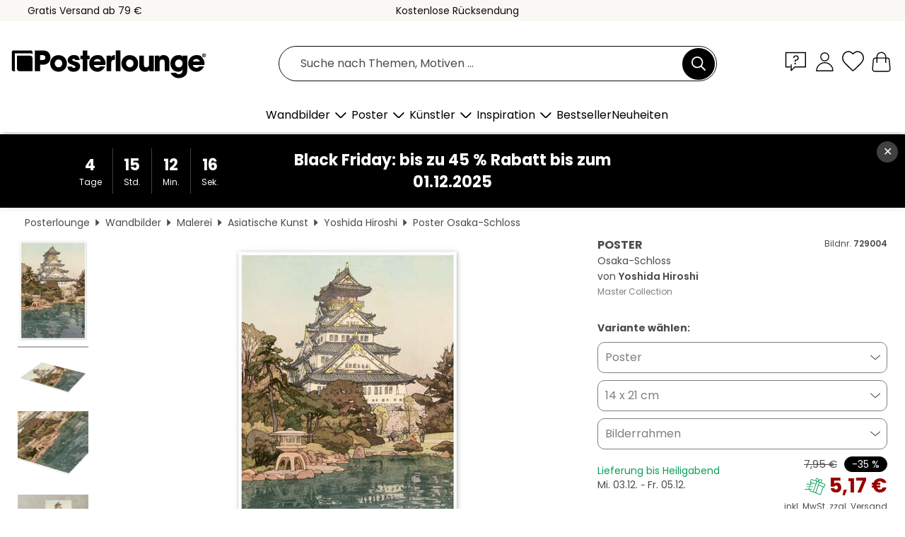

--- FILE ---
content_type: text/html; charset=utf-8
request_url: https://www.posterlounge.at/controller/shop/product/ajax/productarticle.php?i_pid=729004&s_action=images&i_paid=29448&i_paaid=0
body_size: 258
content:
{"id":"productarticle","status":true,"errorCount":0,"errors":[],"results":{"images":[{"url":"https:\/\/media.posterlounge.com\/img\/products\/730000\/729004\/729004_poster_l.jpg","path":"img\/products\/730000\/729004\/729004_poster_l.jpg","title":"Osaka-Schloss","width":333,"height":500,"sort":1,"thumb":{"url":"https:\/\/media.posterlounge.com\/img\/products\/730000\/729004\/729004_poster.jpg","path":"img\/products\/730000\/729004\/729004_poster.jpg","title":"Osaka-Schloss","width":180,"height":270,"sort":0},"large":{"url":"https:\/\/media.posterlounge.com\/img\/products\/730000\/729004\/729004_poster_l.jpg","path":"img\/products\/730000\/729004\/729004_poster_l.jpg","title":"Osaka-Schloss","width":333,"height":500,"sort":0},"zoom":{"url":"https:\/\/media.posterlounge.com\/img\/products\/730000\/729004\/729004_poster.jpg","path":"img\/products\/730000\/729004\/729004_poster.jpg","title":"Osaka-Schloss","width":1333,"height":2000,"sort":0},"html":"<li class=\"pdv-productZoomThumbnailWrapper\">\n  <a href=\"https:\/\/media.posterlounge.com\/img\/products\/730000\/729004\/729004_poster.jpg\" class=\"pdv-productImage-link\" title=\"Osaka-Schloss\" target=\"_blank\" data-width=\"1333\" data-height=\"2000\" data-image=\"https:\/\/media.posterlounge.com\/img\/products\/730000\/729004\/729004_poster_l.jpg\" data-zoom-id=\"pdv-productZoomImage\">\n    <img src=\"https:\/\/media.posterlounge.com\/img\/products\/730000\/729004\/729004_poster.jpg\" width=\"180\" height=\"270\" alt=\"Osaka-Schloss\" title=\"Osaka-Schloss\" class=\"pdv-productZoomImageThumbnail\" lazyload \/>\n  <\/a>\n<\/li>\n"},{"url":"https:\/\/media.posterlounge.com\/img\/products\/730000\/729004\/729004_poster_pds_l.jpg","path":"img\/products\/730000\/729004\/729004_poster_pds_l.jpg","title":"Osaka-Schloss","width":500,"height":300,"sort":2,"thumb":{"url":"https:\/\/media.posterlounge.com\/img\/products\/730000\/729004\/729004_poster_pds.jpg","path":"img\/products\/730000\/729004\/729004_poster_pds.jpg","title":"Osaka-Schloss","width":270,"height":162,"sort":0},"large":{"url":"https:\/\/media.posterlounge.com\/img\/products\/730000\/729004\/729004_poster_pds_l.jpg","path":"img\/products\/730000\/729004\/729004_poster_pds_l.jpg","title":"Osaka-Schloss","width":500,"height":300,"sort":0},"zoom":{"url":"https:\/\/media.posterlounge.com\/img\/products\/730000\/729004\/729004_poster_pds.jpg","path":"img\/products\/730000\/729004\/729004_poster_pds.jpg","title":"Osaka-Schloss","width":2000,"height":1200,"sort":0},"html":"<li class=\"pdv-productZoomThumbnailWrapper\">\n  <a href=\"https:\/\/media.posterlounge.com\/img\/products\/730000\/729004\/729004_poster_pds.jpg\" class=\"pdv-productImage-link\" title=\"Osaka-Schloss\" target=\"_blank\" data-width=\"2000\" data-height=\"1200\" data-image=\"https:\/\/media.posterlounge.com\/img\/products\/730000\/729004\/729004_poster_pds_l.jpg\" data-zoom-id=\"pdv-productZoomImage\">\n    <img src=\"https:\/\/media.posterlounge.com\/img\/products\/730000\/729004\/729004_poster_pds.jpg\" width=\"270\" height=\"162\" alt=\"Osaka-Schloss\" title=\"Osaka-Schloss\" class=\"pdv-productZoomImageThumbnail\" lazyload \/>\n  <\/a>\n<\/li>\n"},{"url":"https:\/\/media.posterlounge.com\/img\/products\/730000\/729004\/729004_poster_empCorner_l.jpg","path":"img\/products\/730000\/729004\/729004_poster_empCorner_l.jpg","title":"Osaka-Schloss","width":500,"height":500,"sort":4,"thumb":{"url":"https:\/\/media.posterlounge.com\/img\/products\/730000\/729004\/729004_poster_empCorner.jpg","path":"img\/products\/730000\/729004\/729004_poster_empCorner.jpg","title":"Osaka-Schloss","width":270,"height":270,"sort":0},"large":{"url":"https:\/\/media.posterlounge.com\/img\/products\/730000\/729004\/729004_poster_empCorner_l.jpg","path":"img\/products\/730000\/729004\/729004_poster_empCorner_l.jpg","title":"Osaka-Schloss","width":500,"height":500,"sort":0},"zoom":{"url":"https:\/\/media.posterlounge.com\/img\/products\/730000\/729004\/729004_poster_empCorner.jpg","path":"img\/products\/730000\/729004\/729004_poster_empCorner.jpg","title":"Osaka-Schloss","width":1000,"height":1000,"sort":0},"html":"<li class=\"pdv-productZoomThumbnailWrapper\">\n  <a href=\"https:\/\/media.posterlounge.com\/img\/products\/730000\/729004\/729004_poster_empCorner.jpg\" class=\"pdv-productImage-link\" title=\"Osaka-Schloss\" target=\"_blank\" data-width=\"1000\" data-height=\"1000\" data-image=\"https:\/\/media.posterlounge.com\/img\/products\/730000\/729004\/729004_poster_empCorner_l.jpg\" data-zoom-id=\"pdv-productZoomImage\">\n    <img src=\"https:\/\/media.posterlounge.com\/img\/products\/730000\/729004\/729004_poster_empCorner.jpg\" width=\"270\" height=\"270\" alt=\"Osaka-Schloss\" title=\"Osaka-Schloss\" class=\"pdv-productZoomImageThumbnail\" lazyload \/>\n  <\/a>\n<\/li>\n"},{"url":"https:\/\/media.posterlounge.com\/img\/products\/730000\/729004\/729004_poster_room_asian-art_l.jpg","path":"img\/products\/730000\/729004\/729004_poster_room_asian-art_l.jpg","title":"Osaka-Schloss","width":500,"height":500,"sort":10,"thumb":{"url":"https:\/\/media.posterlounge.com\/img\/products\/730000\/729004\/729004_poster_room_asian-art.jpg","path":"img\/products\/730000\/729004\/729004_poster_room_asian-art.jpg","title":"Osaka-Schloss","width":270,"height":270,"sort":0},"large":{"url":"https:\/\/media.posterlounge.com\/img\/products\/730000\/729004\/729004_poster_room_asian-art_l.jpg","path":"img\/products\/730000\/729004\/729004_poster_room_asian-art_l.jpg","title":"Osaka-Schloss","width":500,"height":500,"sort":0},"zoom":{"url":"https:\/\/media.posterlounge.com\/img\/products\/730000\/729004\/729004_poster_room_asian-art.jpg","path":"img\/products\/730000\/729004\/729004_poster_room_asian-art.jpg","title":"Osaka-Schloss","width":2000,"height":2000,"sort":0},"html":"<li class=\"pdv-productZoomThumbnailWrapper\">\n  <a href=\"https:\/\/media.posterlounge.com\/img\/products\/730000\/729004\/729004_poster_room_asian-art.jpg\" class=\"pdv-productImage-link\" title=\"Osaka-Schloss\" target=\"_blank\" data-width=\"2000\" data-height=\"2000\" data-image=\"https:\/\/media.posterlounge.com\/img\/products\/730000\/729004\/729004_poster_room_asian-art_l.jpg\" data-zoom-id=\"pdv-productZoomImage\">\n    <img src=\"https:\/\/media.posterlounge.com\/img\/products\/730000\/729004\/729004_poster_room_asian-art.jpg\" width=\"270\" height=\"270\" alt=\"Osaka-Schloss\" title=\"Osaka-Schloss\" class=\"pdv-productZoomImageThumbnail\" lazyload \/>\n  <\/a>\n<\/li>\n"}]}}